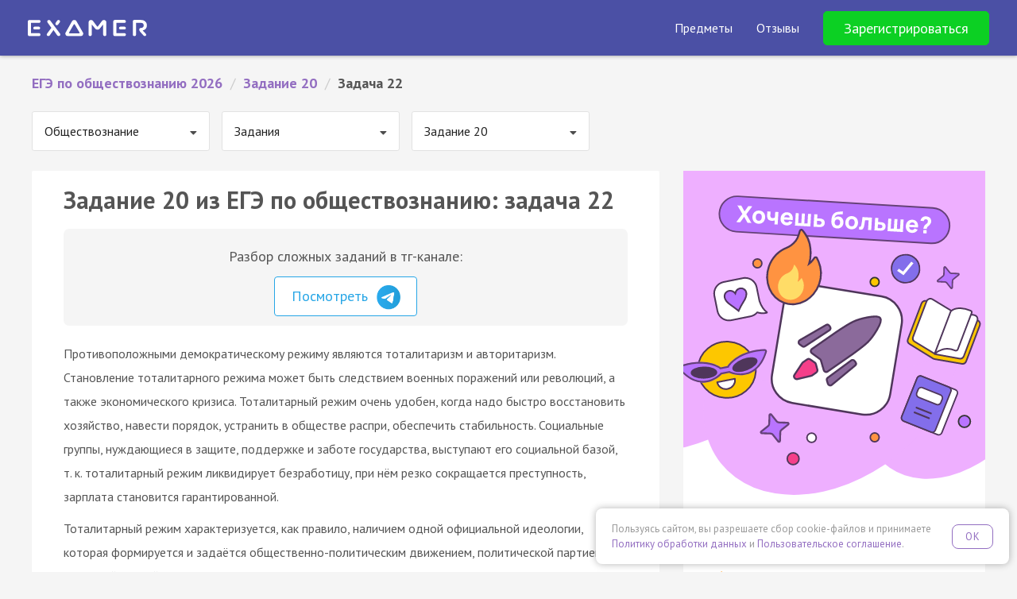

--- FILE ---
content_type: text/html; charset=UTF-8
request_url: https://examer.ru/ege_po_obshestvoznaniu/zadanie_20/task/l9r70
body_size: 16165
content:
<!DOCTYPE html>
<html>
<head>
    <meta charset="UTF-8"/>
    <title>ЕГЭ по обществознанию 2026 задание 20: задача 22 — Экзамер</title>
    <meta name="description"
          content="Решай ЕГЭ по обществознанию 2026 задание 20: задача 22. Соответствует заданиям ФИПИ 2026. Готовься к ЕГЭ на Экзамере🎓✍️"
    />
            
        <script>
    if ((self.parent && self.parent !== self) && (self.parent.frames.length != 0)) {
        var l  = document.createElement("a");
        l.href = self.parent.location;
        if (l.hostname !== 'webvisor.com') {
            self.parent.location = document.location
        }
    }
</script>    <link rel="apple-touch-icon" sizes="57x57" href="/apple-icon-57x57.png">
<link rel="apple-touch-icon" sizes="60x60" href="/apple-icon-60x60.png">
<link rel="apple-touch-icon" sizes="72x72" href="/apple-icon-72x72.png">
<link rel="apple-touch-icon" sizes="76x76" href="/apple-icon-76x76.png">
<link rel="apple-touch-icon" sizes="114x114" href="/apple-icon-114x114.png">
<link rel="apple-touch-icon" sizes="120x120" href="/apple-icon-120x120.png">
<link rel="apple-touch-icon" sizes="144x144" href="/apple-icon-144x144.png">
<link rel="apple-touch-icon" sizes="152x152" href="/apple-icon-152x152.png">
<link rel="apple-touch-icon" sizes="180x180" href="/apple-icon-180x180.png">
<link rel="icon" type="image/png" sizes="192x192"  href="/android-icon-192x192.png">
<link rel="icon" type="image/png" sizes="32x32" href="/favicon-32x32.png">
<link rel="icon" type="image/png" sizes="96x96" href="/favicon-96x96.png">
<link rel="icon" type="image/png" sizes="16x16" href="/favicon-16x16.png">
<link rel="manifest" href="/manifest.json">
<meta name="msapplication-TileColor" content="#4B50A5">
<meta name="msapplication-TileImage" content="/ms-icon-144x144.png">
<meta name="theme-color" content="#4B50A5">

<meta name="apple-mobile-web-app-title" content="Экзамер">
<meta name="application-name" content="Экзамер">    <link href='//fonts.googleapis.com/css?family=PT+Sans:400,400italic,700,700italic&subset=latin,cyrillic-ext'
      rel='stylesheet' type='text/css'>
<link rel="stylesheet" href="//maxcdn.bootstrapcdn.com/font-awesome/4.6.1/css/font-awesome.min.css">
<meta name="viewport" content="width=device-width, initial-scale=1.0, maximum-scale=1.0, minimum-scale=1.0, user-scalable=no" />
<meta name="wot-verification" content="52f407983801139793e6"/>


<meta name="author" content="ООО «Экзамер»">

<meta property="og:type" content="website"/>
<meta property="og:url" content="https://examer.ru"/>
<meta property="og:title" content="Самая удобная и увлекательная подготовка к ЕГЭ"/>
<meta property="og:description" content="Готовься к ЕГЭ по персональному плану, выполняй квесты и получай награды"/>
<meta property="og:image" content="https://examer.ru/bundles/app/img/share/general.png"/>

<link rel="stylesheet" href="/bundles/app/css/base/main.bundle.min.css"/>

<script src="https://yastatic.net/es5-shims/0.0.2/es5-shims.min.js" defer></script>
<script src="https://yastatic.net/share2/share.js" defer></script>
            <script type="text/javascript" src='https://www.google.com/recaptcha/api.js' defer></script>
<script type="text/javascript" src="/bundles/app/js/base/main.min.js" defer></script>
<script type="text/javascript" src="/bundles/app/js/base/base.js" defer></script>

                
            <link rel="stylesheet" href="//fonts.googleapis.com/css?family=UnifrakturMaguntia">
    <link rel="stylesheet" href="/bundles/app/js/semantic/css/transition.min.css"/>
    <link rel="stylesheet" href="/bundles/app/js/semantic/css/dropdown.min.css"/>

    <link rel="stylesheet" href="/bundles/app/js/mathscribe/jqmath-0.4.0.css"/>
    <link rel="stylesheet" href="/bundles/app/css/base/static_main.css?v=1"/>


    <link rel="stylesheet" href="/bundles/app/css/base/static_task.css"/>
            <script src="/bundles/app/js/semantic/js/transition.min.js" defer></script>
    <script src="/bundles/app/js/semantic/js/dropdown.min.js" defer></script>

    <script src="/bundles/app/js/mathscribe/jqmath-etc-0.4.2.min.js" defer></script>
    <script src="/bundles/app/js/svg.min.js" defer></script>
    <script src="/bundles/app/js/svg.filter.min.js" defer></script>
    <script type="text/javascript" src="/bundles/app/js/base/affix.js" defer></script>

    <script type="text/javascript" src="/bundles/app/js/imask/imask.js" defer></script>
    <script type="text/javascript" src="/bundles/app/js/base/static.js?v=12" defer></script>

    <meta property="al:ios:app_name" content="Экзамер - ЕГЭ 2026"/>
<meta property="al:ios:app_store_id" content="1195105250"/>
<meta property="al:android:package" content="ru.examer.app"/>
<meta property="al:android:app_name" content="Экзамер - ЕГЭ 2026"/>
<meta property="al:web:should_fallback" content="true"/>
<meta name="google-play-app" content="app-id=ru.examer.app">

<script type="text/javascript" src="/bundles/app/js/base/smartbanner.js" defer></script>


    <script type="text/javascript" src="/bundles/app/js/transition.js" defer></script>
    <script type="text/javascript" src="/bundles/app/js/collapse.js" defer></script>
    <script type="text/javascript" src="/bundles/app/js/task.js?v=1" defer></script>
    
<link rel="stylesheet" href="/bundles/app/css/base/cookie_consent.css"/>
<script type="text/javascript" src="/bundles/app/js/base/cookie_consent.js" defer></script>
</head>
<body class="">
<div id="main-wrapper">
    

        <style xmlns="http://www.w3.org/1999/html">

    @font-face {
        font-family: 'Intro';
        src: url('/bundles/app/font/intro.otf');
    }

    header {
        padding: 40px 15px 15px;
        background: url(/bundles/app/img/base/space.png) 50% 3px repeat #4B50A5;
        background-size: 1164px 540px;
        color: #fff;
        font-family: 'PT Sans', Helvetica, Arial, sans-serif;
        /*min-height: 610px;*/
        position: relative;
    }

    .header-navbar {
        position: absolute;
        padding: 20px 20px;
        top: 0;
        left: 0;
        width: 100%;
    }

    .header-content {
        padding-top: 80px;
    }

    .header-logo img {
        width: 112px;
        height: 16px;
        display: block;
    }

    .header-title {
        color: #fff;
        font-family: Intro, "PT Sans", sans-serif;
        text-align: center;
        margin: 0 auto 10px;
        font-size: 32px;
        line-height: 1.1em;
    }

    .header-subtitle {
        text-align: center;
        font-size: 18px;
        color: rgba(255, 255, 255, 0.6);
        margin: 0;
        font-weight: 400;
        line-height: 1.1em;
    }

    .header-title, .header-subtitle {
        max-width: 600px;
        margin-left: auto;
        margin-right: auto;
    }

    .header-title span:nth-child(1) {
        color: #50E3C2;
    }

    .header-title span:nth-child(2) {
        color: #FFD515;
    }

    .header-enter {
        color: rgba(255, 255, 255, 0.6);
        font-size: 16px;
    }

    .header-enter a, .he__link {
        margin-left: 15px;
        color: rgba(255, 255, 255, 0.6);
        cursor: pointer;
        transition: 0.2s color linear;
        line-height: 20px;
    }

    .header-enter a:hover, .he__link:hover {
        color: rgba(255, 255, 255, 1);
        text-decoration: none;
    }

    .header-form {
        margin: 20px auto;
        max-width: 300px;
        background: #4B50A5;
    }

    .header-form.continue {
        max-width: 360px;
    }

    .header-form .form-control {
        box-shadow: none;
        border: none;
        background: rgba(255, 255, 255, 0.2);
        height: 45px;
        color: #fff;
        transition: background 0.2s linear;
    }

    .header-form .form-control:focus {
        background: rgba(255, 255, 255, 0.3);
    }

    .header-form .form-control::-webkit-input-placeholder {
        color: rgba(255, 255, 255, 0.7)
    }

    .header-form .form-control::-moz-placeholder {
        color: rgba(255, 255, 255, 0.7)
    }

    /* Firefox 19+ */
    .header-form .form-control:-moz-placeholder {
        color: rgba(255, 255, 255, 0.7)
    }

    /* Firefox 18- */
    .header-form .form-control:-ms-input-placeholder {
        color: rgba(255, 255, 255, 0.7)
    }

    /*.header-form .has-error .form-control {*/
    /*color: #e74c3c;*/
    /*border-color: #e74c3c;*/
    /*box-shadow: none;*/
    /*}*/

    .header-form .form-group {
        margin-bottom: 15px;
    }

    .header-form .btn {
        color: #fff;
        border-radius: 40px;
        font-weight: bold;
        font-size: 18px;
        padding: 17px 20px;
    }

    .hf__btn {
        background: rgba(0, 200, 255, 0.9);
        box-shadow: 0 0 5px rgba(0, 200, 255, 0.5);
        transition: box-shadow 0.2s linear, background 0.2s linear;
    }

    .header-form .hf__continue-btn {
        margin-top: 140px;
        border-radius: 80px;
        font-size: 20px;
    }

    .header-content.test .header-form .hf__continue-btn {
        margin-top: 80px;
        margin-bottom: 50px;
    }

    .hf__vk-btn {
        background: rgba(0, 200, 255, 0.3);
        transition: background 0.2s linear;
    }

    .header-form .btn.hf__vk-btn {
        font-size: 16px;
    }

    .hf__btn:hover, .hf__btn:active, .hf__btn:focus, .hf__btn:disabled {
        color: #fff;
        background: rgba(0, 200, 255, 1);
        box-shadow: 0 0 7px rgba(0, 200, 255, 0.8);
    }

    .hf__vk-btn:hover, .hf__vk-btn:active, .hf__vk-btn:focus {
        color: #fff;
        background: rgba(0, 200, 255, 0.4);
    }

    .hf__vk-btn .fa-vk {
        line-height: 3px;
        margin-right: 7px;
    }

    .hf__divider {
        color: rgba(255, 255, 255, 0.6);
        font-size: 16px;
        text-align: center;
        margin: 10px 0;
    }

    .hf__licence-text {
        text-align: center;
        font-size: 12px;
        color: rgba(255, 255, 255, 0.4);
        margin-top: 20px;
        line-height: 1.5em;
        margin-left: -30px;
        margin-right: -30px;
    }

    .hf__licence-text a {
        color: rgba(255, 255, 255, 0.8);
    }

    .hf__licence-text a:hover, .hf__licence-text a:active, .hf__licence-text a:focus {
        color: rgba(255, 255, 255, 1);
        text-decoration: none;
    }

    #err-message {
        text-align: center;
        font-size: 12px;
        height: 30px;
    }

    .header-form .alien {
        display: block;
        margin: 20px auto;
        width: 150px;
        height: 150px;
    }

    .header-form .approve-text {
        font-size: 16px;
        margin-left: -80px;
        margin-right: -80px;
    }

    .top-subjects {
        /*bottom: 10px;*/
        /*left: 0;*/
        width: 100%;
        background: #4B50A5;
    }

    @media (min-width: 321px) {
        .header-navbar {
            padding: 30px 50px;
        }
    }

    @media (min-width: 768px) {
        .header-content {
            padding-top: 90px;
            background: url(/bundles/app/img/base/space_inviders_short.png) top 40px center no-repeat;
            background-size: 1164px 540px;
            min-height: 470px;
        }

        .header-content.test {
            min-height: 0;
        }

        .hf__vk-btn.hf__test-btn {
        }

        .header-title {
            font-size: 48px;
        }
    }

    @media (min-width: 961px) {
        .header-title, .header-subtitle {
            max-width: 70%;
        }
    }

    .phone-block {
        text-align: center;
        color: #fff;
        vertical-align: middle;
        margin-right: 3px;
        padding-right: 20px;
        border-right: 1px solid rgba(255, 255, 255, 0.2);
        display: inline-block;
        line-height: 1;
    }

    .phone-desc {
        font-size: 10px;
        opacity: 0.7;
    }

    .phone-block a {
        margin: 0;
        display: block;
        text-align: center;
        color: #fff;
        font-weight: bold;
        font-size: 20px;
    }

    .phone-block.visible-xs-block {
        padding: 20px;
        border: none;
        display: block;
        margin: 60px 0 -70px;
    }

    .phone-block .fa {
        margin-right: 10px;
        font-size: 18px;
    }

    #main-reg-form {
        position: relative;
    }

    .people-amount {
        text-align: center;
        font-weight: bold;
        background: rgba(255, 255, 255, 0.3);
        border-radius: 10px;
        padding: 10px 20px;
        line-height: 1.6em;
        position: absolute;
        top: 50px;
        right: -300px;
    }

    .people-arrow {
        text-align: center;
        font-weight: bold;
        border-radius: 0 0 60px 0;
        padding: 0;
        line-height: 1.5em;
        position: absolute;
        top: 117px;
        left: calc(100% + 20px);
        width: 16px;
        height: 15px;
        border-bottom: 1px solid rgba(255, 255, 255, 0.3);
        border-right: 10px solid rgba(255, 255, 255, 0.3);
    }

    .header-form .btn.hf__vk-btn.hf__test-btn {
        border-radius: 80px;
        height: auto;
        padding: 20px;
        font-size: 16px;
        line-height: 1em;
        background: #55a0f9;
        border-color: #55a0f9;
        /*background: rgba(0, 200, 255, 0.9);*/
        /*box-shadow: 0 0 5px rgba(0, 200, 255, 0.5);*/
        transition: box-shadow 0.2s linear, background 0.2s linear;
    }

    .header-form .btn.hf__vk-btn.hf__test-btn:hover, .header-form .btn.hf__vk-btn.hf__test-btn:active, .header-form .btn.hf__vk-btn.hf__test-btn:focus {
        color: #fff;
        /*background: rgba(0, 200, 255, 1);*/
        /*box-shadow: 0 0 7px rgba(0, 200, 255, 0.8);*/
        background: #5fa6ff;
        border-color: #5fa6ff;
    }

    @media (min-width: 768px) {
        .header-form .btn.hf__vk-btn.hf__test-btn {
            margin-top: 50px;
        }
    }


    .test-header {
        min-height: 50px;
        background: #718BCA;
        box-shadow: 0 0 5px rgba(0, 0, 0, 0.4);
        padding: 0 20px;
        color: #fff;
        /*z-index: 9003;*/
        position: relative;
    }

    .test-header-navbar {
        max-width: 1400px;
        margin: 0 auto;
    }

    .th-btn {
        display: block;
        background: #FFDE0B;
        padding: 6px 15px;
        border-radius: 4px;
        box-shadow: 0 1px 2px rgba(0, 0, 0, 0.4);
        color: #8E6400;
        font-weight: bold;
        cursor: pointer;
        margin: 10px auto 20px;
        text-align: center;
        max-width: 250px;
        transition: box-shadow 0.2s linear;
    }

    .th-btn:hover, .th-btn:active, .th-btn:focus {
        box-shadow: 0 1px 4px rgba(0, 0, 0, 0.9);
        color: #8E6400;
    }

    .th-btn-vk, .th-btn-vk:hover {
        background: #36daff;
        color: #0c5e71;
    }

    .th-logo img {
        display: inline-block;
    }

    .th-logo {
        text-align: center;
        margin: 10px;
    }

    @media (min-width: 768px) {
        .test-header-navbar {
            padding: 8px 40px;
        }

        .th-auth-block {
            text-align: right;
        }

        .th-logo {
            text-align: left;
            margin: 4px 0;
        }

        .th-btn {
            display: inline-block;
            margin: 0 0 0 10px;
        }
    }

    .main-top-banner {
        background: #4b50a5;
        position: fixed;
        top: 0;
        left: 0;
        right: 0;
        z-index: 1020;
        overflow: hidden;
    }

    .main-top-banner-container img {
        width: 160px;
        transform: rotate(-30deg);
    }

    .main-top-banner-container {
        max-width: 1400px;
        margin: 0 auto;
        display: flex;
        align-items: center;
        justify-content: space-between;
        padding: 0 40px;
    }

    .main-top-banner__text {
        font-size: 40px;
        font-weight: bold;
        color: #fff;
        margin-right: 40px;
        line-height: 1em;
    }

    .main-top-banner__btn {
        display: inline-block;
        background: #0cd023;
        padding: 16px 40px;
        font-size: 24px;
        font-weight: bold;
        border-radius: 10px;
        color: #ffffff;
        cursor: pointer;
        transition: background 0.2s linear;
    }

    .main-top-banner__btn:hover {
        background: #0db421;
    }

    .main-top-banner, .main-top-placeholder, .main-top-banner-container {
        height: 100px;
    }

    @media (max-width: 575px) {
        .main-top-banner, .main-top-placeholder, .main-top-banner-container {
            height: 150px;
        }

        .main-top-banner-container img {
            display: none;
        }

        .main-top-banner-container {
            justify-content: space-evenly;
            padding: 0 40px;
            flex-direction: column;
            text-align: center;
        }

        .main-top-banner__text {
            font-size: 20px;
            margin-right: 0;
        }

        .main-top-banner__btn {
            padding: 13px 33px;
            font-size: 19px;
            margin: 0 auto;
        }
    }

    @media (max-width: 1200px) {
        .main-top-banner-container img {
            display: none;
        }

        .main-top-banner__text {
            font-size: 24px;
        }

        .main-top-banner__btn {
            padding: 14px 35px;
            font-size: 20px;
        }
    }

    .main-navbar {
        background: #4B50A5;
    }

    @media (max-width: 1199px) {
        .main-navbar .navbar-brand {
            margin-left: 0 !important;
        }
    }

    .main-navbar .navbar-brand img {
        display: block;
        width: 150px;
    }

    .main-navbar .container {
        max-width: 1400px !important;
        width: 100%;
    }


    .sub-nav {
        color: rgba(255, 255, 255, 0.6);
        position: absolute;
        z-index: 1030;
        display: none;
        padding-top: 18px;
        font-size: 18px;
    }

    @media (max-width: 1199px) {
        .sub-nav {
            font-size: 16px;
            font-weight: normal;
        }
    }

    @media (max-width: 576px) {
        .sub-nav {
            width: 100%;
            left: 0;
        }
    }

    .sub-nav-arrow {
        position: absolute;
        display: block;
        width: 18px;
        height: 10px;
        left: 29px;
        top: 7px;
        z-index: 3;
    }

    .sub-nav-arrow::after, .sub-nav-arrow::before {
        position: absolute;
        display: block;
        content: "";
        border-color: transparent;
        border-style: solid;
        border-width: 0 10px 10px;
    }

    .sub-nav-arrow::before {
        top: 0;
        border-bottom-color: #000;
    }

    .sub-nav-arrow::after {
        border-width: 0 10px 10px;
        top: 1px;
        border-bottom-color: #000;
    }

    .sub-nav-bg {
        position: absolute;
        background: #000;
        width: 100%;
        height: 100%;
        z-index: 2;
        opacity: 0.85;
        border-radius: 10px;
    }

    .sub-nav-items {
        z-index: 200;
        position: relative;
        padding: 22px 30px 10px;
        text-align: left;
        font-size: 16px;
    }

    .sub-nav-items-group {
        margin-bottom: 10px;
        font-weight: bold;
    }

    .sub-nav-items-group a {
        color: #fff;
        text-decoration: none;
    }

    .sub-nav-items-group a:hover {
        text-decoration: underline;
    }

    ul.sub-nav-items-list {
        margin: 0;
        padding: 0;
        list-style: none;
    }

    .sub-nav-items-list a {
        color: rgba(255, 255, 255, 0.9);
        line-height: 36px;
        text-decoration: none;
    }

    .sub-nav-items-list a:hover {
        text-decoration: underline;
    }


    .navbar-fixed-top {
        position: fixed;
        left: 0;
        right: 0;
        top: 0;
        z-index: 1030;
    }

    .navbar ul.navbar-nav {
        transition: max-height 0.2s ease-in-out;
        color: #fff;
        list-style: none;
        margin: 0;
        display: none;
        align-items: center;
    }

    @media (min-width: 1200px) {
        .navbar ul.navbar-nav {
            display: flex !important;
        }
    }

    @media (max-width: 1199px) {
        .navbar .navbar-nav.expanded {
            max-height: 70vh;
            margin-top: 7px;
            padding: 0 0 10px;
            margin-bottom: -10px;
            overflow: auto;
            display: flex;
            border-top: 3px solid #1bbdf7;
            align-items: stretch;
            box-shadow: 0 0 5px rgba(0, 0, 0, 0.4);
        }

        .navbar .navbar-nav.expanded .nav-item {
            padding: 0;
            margin: 0;
        }

        .navbar .navbar-nav.expanded .nav-item > .nav-link {
            padding: 10px 40px !important;
        }

        .navbar .navbar-nav.expanded .nav-item > span {
            display: block;
            font-weight: bold;
            font-size: 18px;
        }

        .navbar .navbar-nav.expanded .nav-item > .nav-link.btn {
            font-weight: bold;
            font-size: 18px !important;
            background: transparent !important;
            color: #24ff3f !important;
            display: block;
            border: none;
            text-align: left !important;
            line-height: inherit !important;
        }

        .nav-link-dropdown::after {
            display: inline-block;
            margin-left: 0.255em;
            vertical-align: 0.2em;
            content: "";
            border-top: 0.3em solid;
            border-right: 0.3em solid transparent;
            border-bottom: 0;
            border-left: 0.3em solid transparent;
        }

        .navbar .navbar-nav.expanded .nav-item.opened .nav-link-dropdown::after {
            border-bottom: 0.3em solid;
            border-top: 0;
        }

        .navbar .navbar-nav.expanded .nav-item.opened .sub-nav {
            position: relative;
            display: flex;
            gap: 20px;
            padding: 0 0 0 20px;
            flex-direction: column;
        }

        .navbar .navbar-nav.expanded .nav-item.opened .sub-nav-arrow, .navbar .navbar-nav.expanded .nav-item.opened .sub-nav-bg {
            display: none;
        }

        .navbar .navbar-nav.expanded .nav-item.opened .sub-nav-items {
            padding: 0 40px 10px;
        }

        /*&-items {*/
        /*    padding: 0 0 1.5em;*/
        /*    font-size: 1.1rem;*/
        /*    &-list li {*/
        /*        margin: 12px 0;*/
        /*    }*/
        /*}*/
    }

    @media (max-width: 1199px) {
        .navbar .navbar-nav {
            width: 100%;
            max-height: 0;
            overflow: hidden;
        }
    }

    @media (max-width: 1199.98px) {
        .navbar .navbar-nav {
            flex-direction: column;
        }
    }

    .navbar .navbar-nav .nav-item {
        padding-left: 30px;
        white-space: nowrap;
    }

    .navbar .navbar-nav .nav-item .nav-link {
        color: #fff;
        font-size: 16px;
        cursor: pointer;
    }

    .navbar .navbar-nav .nav-item .nav-link.btn {
        border-radius: 5px;
        border: 1px solid;
        background: transparent;
        color: #ffffff;
        transition: background 0.2s linear;
        padding: 10px 25px;
    }

    .navbar .navbar-nav .nav-item .nav-link.btn:hover {
        background: #fff;
        border-color: #fff;
        color: #4B50A5;
    }

    .navbar .navbar-nav .nav-item .nav-link.btn.btn-green {
        border-color: #0cd023;
        background: #0cd023;
        color: #ffffff;
        font-size: 18px !important;
    }

    .navbar .navbar-nav .nav-item .nav-link.btn.btn-green:hover {
        background: #0db421;
        border-color: #0db421;
    }

    @media (min-width: 1200px) and (max-width: 1399px) {
        .navbar .navbar-nav .nav-item .nav-link {
            font-size: 16px;
        }
    }

    @media (max-width: 767px) {
        .navbar .navbar-nav .nav-item .nav-link img {
            width: 20px;
        }
    }


    .navbar .logo {
        width: 200px;
        display: flex;
    }

    @media (max-width: 767px) {
        .navbar .logo {
            width: 175px;
        }
    }

    .navbar .logo img {
        width: 100%;
    }

    .navbar .nav-item .nav-link-with-items::after {
        display: block;
        content: '';
        border-bottom: 3px solid #1bbdf7;
        transform: scaleX(0);
        transition: transform .1s ease-in-out;
    }

    @media (min-width: 1200px) {
        .navbar .nav-item .nav-link-with-items {
            padding-top: 3px;
        }

        .navbar .nav-item:hover .nav-link-with-items::after {
            transform: scaleX(1);
        }

        .navbar .nav-item:hover .sub-nav {
            display: flex;
        }
    }


    .menu-burger {
        position: absolute;
        padding: 20px 20px;
        top: -6px;
        right: 5px;
        color: white;
        font-size: 22px;
        cursor: pointer;
        line-height: 1em;
        z-index: 1010;
    }

    @media (min-width: 1200px) {
        .menu-burger {
            display: none;
        }
    }

    .menu-burger .head-content {
        transition: opacity 0.2s ease-in-out;
    }

    .menu-burger .head-content.hc-hide {
        opacity: 0;
    }

    .main-header-container {
        padding: 0;
        margin: 10px -15px;
        display: flex;
        flex-wrap: inherit;
        align-items: center;
        justify-content: space-between;
        position: relative;
        flex-direction: column;
    }

    @media (min-width: 1200px) {
        .main-header-container {
            flex-direction: row;
            padding: 0 20px;
            margin-left: 0;
            margin-right: 0;
        }
    }

    .header-padding {
        height: 70px;
    }

    .nav-link-dropdown .nav-link-with-items {
        display: inline-block;
        padding-bottom: 0;
    }

</style>
<div class="navbar navbar-expand-sm navbar-dark navbar-fixed-top main-navbar">
    <div class="container">
        <div class="main-header-container">
            <div class="navbar-brand">
                <a href="/">
                    <img src="/logo_white.svg" alt="Логотип Экзамера"/>
                </a>
            </div>
            <ul class="navbar-nav">
                <li class="nav-item">
                        <span class="nav-link nav-link-dropdown">
                            <span class="nav-link-with-items">Предметы</span>
                        </span>
                    <div class="sub-nav">
                        <div class="sub-nav-arrow"></div>
                        <div class="sub-nav-bg"></div>
                        <div class="sub-nav-items">
                            <div class="sub-nav-items-group">ЕГЭ</div>
                            <ul class="sub-nav-items-list">
                                <li>
                                    <a href="/ege_po_russkomu_yaziku/">
                                        Русский язык
                                    </a>
                                </li>
                                <li>
                                    <a href="/ege_po_matematike/">
                                        Профиль
                                    </a>
                                </li>
                                <li>
                                    <a href="/ege_po_matematike_bazovyi_uroven/">
                                        База
                                    </a>
                                </li>
                                <li>
                                    <a href="/ege_po_obshestvoznaniu/">
                                        Обществознание
                                    </a>
                                </li>
                                <li>
                                    <a href="/ege_po_istorii/">
                                        История
                                    </a>
                                </li>
                                <li>
                                    <a href="/ege_po_biologii/">
                                        Биология
                                    </a>
                                </li>
                                <li>
                                    <a href="/ege_po_informatike/">
                                        Информатика
                                    </a>
                                </li>
                                <li>
                                    <a href="/ege_po_literature/">
                                        Литература
                                    </a>
                                </li>
                                <li>
                                    <a href="/ege_po_fizike/">
                                        Физика
                                    </a>
                                </li>
                                <li>
                                    <a href="/ege_po_himii/">
                                        Химия
                                    </a>
                                </li>
                                <li>
                                    <a href="/ege_po_angliyskomu_yaziku/">
                                        Английский язык
                                    </a>
                                </li>
                                <li>
                                    <a href="/ege_po_geografii/">
                                        География
                                    </a>
                                </li>
                            </ul>
                        </div>
                        <div class="sub-nav-items">
                            <div class="sub-nav-items-group">
                                <div class="sub-nav-items-group">ОГЭ</div>
                            </div>
                            <ul class="sub-nav-items-list">
                                <li>
                                    <a href="/oge_po_russkomu_yaziku/">
                                        Русский язык
                                    </a>
                                </li>
                                <li>
                                    <a href="/oge_po_matematike/">
                                        Математика
                                    </a>
                                </li>
                                <li>
                                    <a href="/oge_po_obshestvoznaniu/">
                                        Обществознание
                                    </a>
                                </li>
                                <li>
                                    <a href="/oge_po_biologii/">
                                        Биология
                                    </a>
                                </li>
                                <li>
                                    <a href="/oge_po_himii/">
                                        Химия
                                    </a>
                                </li>
                            </ul>
                        </div>
                    </div>
                </li>
                <li class="nav-item">
                    <span class="nav-link" data-scroll-target="reviews"
                          data-url-target="/reviews">Отзывы</span>
                </li>
                <li class="nav-item">
                                            <div data-toggle="modal" data-target="#reg-modal" class="nav-link btn btn-green">
                            Зарегистрироваться
                        </div>
                                    </li>
            </ul>

            <div class="menu-burger" id="headMenu">
                <i class="fa fa-bars menuicon"></i>
            </div>
        </div>
    </div>
</div>


    <div class="header-padding"></div>



        <div class="container-fluid" id="content">
        <div class="row">
            <div class="col-md-12">
                                    <ul class="ex-breadcrumbs clearfix" itemscope="" itemtype="http://schema.org/BreadcrumbList">
                                                                                    <li itemscope="" itemprop="itemListElement" itemtype="http://schema.org/ListItem">
                                    <a href="/ege_po_obshestvoznaniu/" itemprop="item" title="ЕГЭ по обществознанию 2026">
                                        <span itemprop="name">ЕГЭ по обществознанию 2026</span>
                                        <meta itemprop="position" content="1">
                                    </a>
                                </li>
                                                        <li class="ex-breadcrumbs-divider">/</li>
                                                                                    <li itemscope="" itemprop="itemListElement" itemtype="http://schema.org/ListItem">
                                    <a href="/ege_po_obshestvoznaniu/zadanie_20/" itemprop="item" title="Задание 20">
                                        <span itemprop="name">Задание 20</span>
                                        <meta itemprop="position" content="2">
                                    </a>
                                </li>
                                                        <li class="ex-breadcrumbs-divider">/</li>
                                                                                    <li>Задача 22</li>
                                                        <li class="ex-breadcrumbs-divider">/</li>
                                            </ul>
                            </div>
        </div>

                                    <div class="clearfix">
                                            <div class="nav-select-block">
                            <select class="ui dropdown padded nav-select" id="subject-nav">
            <option value="/ege_po_russkomu_yaziku/" >
            Русский язык
        </option>
            <option value="/ege_po_matematike/" >
            Математика (профильная)
        </option>
            <option value="/ege_po_matematike_bazovyi_uroven/" >
            Математика (базовая)
        </option>
            <option value="/ege_po_obshestvoznaniu/" selected="selected">
            Обществознание
        </option>
            <option value="/ege_po_fizike/" >
            Физика
        </option>
            <option value="/ege_po_istorii/" >
            История
        </option>
            <option value="/ege_po_biologii/" >
            Биология
        </option>
            <option value="/ege_po_himii/" >
            Химия
        </option>
            <option value="/ege_po_angliyskomu_yaziku/" >
            Английский язык
        </option>
            <option value="/ege_po_literature/" >
            Литература
        </option>
            <option value="/ege_po_informatike/" >
            Информатика
        </option>
            <option value="/ege_po_geografii/" >
            География
        </option>
    </select>
                        </div>
                                                                <div class="nav-select-block">
                            <select class="ui dropdown padded nav-select" id="subject-nav-t">
            <option value="/ege_po_obshestvoznaniu/zadania/" selected="selected">
            Задания
        </option>
            <option value="/ege_po_obshestvoznaniu/varianty/" >
            Варианты
        </option>
            <option value="/ege_po_obshestvoznaniu/teoriya" >
            Теория
        </option>
    </select>
                        </div>
                                                                                    <div class="nav-select-block">
                            <select class="ui dropdown padded nav-select" id="subject-nav-th">
            <option value="/ege_po_obshestvoznaniu/zadanie_1/" >
            Задание 1
        </option>
            <option value="/ege_po_obshestvoznaniu/zadanie_2/" >
            Задание 2
        </option>
            <option value="/ege_po_obshestvoznaniu/zadanie_3/" >
            Задание 3
        </option>
            <option value="/ege_po_obshestvoznaniu/zadanie_4/" >
            Задание 4
        </option>
            <option value="/ege_po_obshestvoznaniu/zadanie_5/" >
            Задание 5
        </option>
            <option value="/ege_po_obshestvoznaniu/zadanie_6/" >
            Задание 6
        </option>
            <option value="/ege_po_obshestvoznaniu/zadanie_7/" >
            Задание 7
        </option>
            <option value="/ege_po_obshestvoznaniu/zadanie_8/" >
            Задание 8
        </option>
            <option value="/ege_po_obshestvoznaniu/zadanie_9/" >
            Задание 9
        </option>
            <option value="/ege_po_obshestvoznaniu/zadanie_10/" >
            Задание 10
        </option>
            <option value="/ege_po_obshestvoznaniu/zadanie_11/" >
            Задание 11
        </option>
            <option value="/ege_po_obshestvoznaniu/zadanie_12/" >
            Задание 12
        </option>
            <option value="/ege_po_obshestvoznaniu/zadanie_13/" >
            Задание 13
        </option>
            <option value="/ege_po_obshestvoznaniu/zadanie_14/" >
            Задание 14
        </option>
            <option value="/ege_po_obshestvoznaniu/zadanie_15/" >
            Задание 15
        </option>
            <option value="/ege_po_obshestvoznaniu/zadanie_16/" >
            Задание 16
        </option>
            <option value="/ege_po_obshestvoznaniu/zadanie_17/" >
            Задание 17
        </option>
            <option value="/ege_po_obshestvoznaniu/zadanie_18/" >
            Задание 18
        </option>
            <option value="/ege_po_obshestvoznaniu/zadanie_19/" >
            Задание 19
        </option>
            <option value="/ege_po_obshestvoznaniu/zadanie_20/" selected="selected">
            Задание 20
        </option>
            <option value="/ege_po_obshestvoznaniu/zadanie_21/" >
            Задание 21
        </option>
            <option value="/ege_po_obshestvoznaniu/zadanie_22/" >
            Задание 22
        </option>
            <option value="/ege_po_obshestvoznaniu/zadanie_23/" >
            Задание 23
        </option>
            <option value="/ege_po_obshestvoznaniu/zadanie_24/" >
            Задание 24
        </option>
            <option value="/ege_po_obshestvoznaniu/zadanie_25/" >
            Задание 25
        </option>
    </select>
                        </div>
                                    </div>
                    
        <div class="row" id="main-content-block" style="position:relative;">
            <div class="col-md-8">
                <div class="x-block">
                    <div>
                                                    <h1>Задание 20 из ЕГЭ по обществознанию: задача 22</h1>
                                                                        
                                                    <div class="telegram_block">
                                <div class="telegram_block__title text-center">Разбор сложных заданий в тг-канале:</div>
                                <div class="text-center">
                                    <a href="https://t.me/turbo_ege_bot?start=examer_seo" target="_blank"
                                       class="telegram_block__link telegram_block__link_telegram">Посмотреть
                                        <img src="/img/telegram.png" alt="telegram"/>
                                    </a>
                                </div>
                            </div>
                        
                        
                                                
                            <style>
        .collapse {
            display: none !important;
            visibility: hidden !important;
        }

        .collapse.in {
            display: block !important;
            visibility: visible !important;
        }
    </style>
    <div class="x-task">
                        <div class="task__text" style="padding: 0;">
                                        <p>Противоположными демократическому режиму являются тоталитаризм и авторитаризм. Становление тоталитарного режима может быть следствием военных поражений или революций, а также экономического кризиса. Тоталитарный режим очень удобен, когда надо быстро восстановить хозяйство, навести порядок, устранить в обществе распри, обеспечить стабильность. Социальные группы, нуждающиеся в защите, поддержке и заботе государства, выступают его социальной базой, т. к. тоталитарный режим ликвидирует безработицу, при нём резко сокращается преступность, зарплата становится гарантированной.</p>
<p>Тоталитарный режим характеризуется, как правило, наличием одной официальной идеологии, которая формируется и задаётся общественно-политическим движением, политической партией, правящей элитой, политическим лидером, &laquo;вождём народа&raquo;.</p>
<p>Тоталитарный режим допускает только одну правящую партию, а все другие, даже ранее существовавшие партии, стремится разогнать, запретить или уничтожить, партия захватывает государственное управление. Центром тоталитарной системы является вождь. Он объявляется самым мудрым, непогрешимым, справедливым, неустанно думающим о благе народа. Какое-либо критическое отношение к нему пресекается. Обычно на эту роль выдвигается харизматическая личность. При тоталитаризме устанавливается полный контроль государства над всеми сферами жизни общества. В политической жизни общества личность, как правило, ограничивается в правах и свободах. А если формально политические права и свободы закрепляются в законе, то отсутствует механизм их реализации, а также реальные возможности для пользования ими. Контроль пронизывает и сферу личной жизни людей. При тоталитаризме существует сильный полицейский контроль.</p>
<p>Жёсткий централизованный контроль над экономикой &mdash; важная черта тоталитарного режима. Возможность распоряжаться производительными силами общества создаёт необходимую политическому режиму материальную базу и опору, без которой тотальный контроль в остальных сферах вряд ли возможен. Централизованная экономика служит в качестве средства политического управления.</p>
<p>Тоталитарные тенденции, проявляющиеся в стремлении организовать жизнь общества, ограничить личную свободу и всецело подчинить индивида государственному и иному социальному контролю, имеют место не только на Востоке, как принято считать, но и в странах Запада.</p>
<p><i>(П. А. Ушаков)</i></p><p>Прочитайте текст и выполните задание.</p>
<p>Приведите три развёрнутых аргумента, подтверждающие невозможность существования гражданского общества в условиях тоталитарного политического режима.<br>
	<i>(Каждое суждение должно быть сформулировано как распространённое предложение.)</i></p>
                    </div>
        <div class="clearfix"></div>

        <p class="x-task-copy">Объект авторского права ООО «Легион»</p>

            </div>
    <div class="row" style="margin: 40px auto;">
        <div class="col-sm-6 col-md-4 col-md-offset-4 col-sm-offset-3">
                            <div class="btn btn-primary btn-lg btn-block solution-btn" data-id="89402" data-success="0"
                     data-toggle="modal"
                     data-target="#auth-modal">
                    Посмотреть решение
                </div>
                    </div>
    </div>

            <div class="row">
            <div class="col-xs-6 text-left"><a href="./ykozf">Предыдущая задача</a></div>
            <div class="col-xs-6 text-right"><a href="./adpqh">Следующая задача</a></div>
        </div>
    
                    </div>

                                            <div class="x-social">
                            <div id="ya-social"></div>
                        </div>
                                    </div>

                    <div class="x-block" style="padding-bottom: 0;">
        <h2 style="margin-top: 0;">Вместе с этой задачей также решают:</h2>

                <div class="listing-task">
            <div class="lt__text">
                <p> Предложите любые три меры ослабления напряжённости в межпоколенных отношениях.</p> 
            </div>

            <div class="text-center">
                <a href="/ege_po_obshestvoznaniu/zadanie_20/task/6q27c" class="btn lt__btn-task btn-empty-primary btn-xs"></a>
            </div>
        </div>
                <div class="listing-task">
            <div class="lt__text">
                <p>...Сейчас государству и обществу предстоит решать сложные задачи. Прежде всего – необходимость консолидации для созидания другой реальности. Та, что возникла за тридцать лет, завер…</p>
            </div>

            <div class="text-center">
                <a href="/ege_po_obshestvoznaniu/zadanie_20/task/yh2x3" class="btn lt__btn-task btn-empty-primary btn-xs"></a>
            </div>
        </div>
                <div class="listing-task">
            <div class="lt__text">
                <p>Используя обществоведческие знания, сформулируйте три довода, которые подчеркивают важность правового государства для для обеспечения правомерного и законного поведения граждан. (К…</p>
            </div>

            <div class="text-center">
                <a href="/ege_po_obshestvoznaniu/zadanie_20/task/3qmoz" class="btn lt__btn-task btn-empty-primary btn-xs"></a>
            </div>
        </div>
                <div class="listing-task">
            <div class="lt__text">
                <p>Понятие «адаптация» — это приспособление организма к внешним условиям. В современной социальной психологии данное понятие трактуется широко. В любом случае адаптация всегда направл…</p>
            </div>

            <div class="text-center">
                <a href="/ege_po_obshestvoznaniu/zadanie_20/task/ca5u2" class="btn lt__btn-task btn-empty-primary btn-xs"></a>
            </div>
        </div>
            </div>
            </div>
            <div class="col-md-4" style="position: static">
                <div id="affix">
                                                                                <style>
    .x-turbo-banner {
        min-height: 380px;
        background-size: contain;
        max-width: 420px;
        margin-left: auto;
        margin-right: auto;
    }

    .xtb__head-bg {
        width: calc(100% + 40px);
        display: block;
        margin: -20px -20px 0;
    }

    @media (min-width: 768px) {
        .x-turbo-banner {
            padding-bottom: 30px;
        }

        .xtb__head-bg {
            width: calc(100% + 80px);
            margin: -20px -40px 0;
        }
    }

    .x-turbo-banner ul {
        list-style: none;
        padding: 0;
        margin: 10px 0 24px;
        display: grid;
        gap: 10px;
        color: #555555;
    }

    .x-turbo-banner ul li {
        display: flex;
        align-items: center;
        line-height: 1.5;
    }

    .x-turbo-banner ul li::before {
        content: "";
        display: inline-block;
        width: 20px;
        height: 20px;
        margin-right: 5px;
        flex-shrink: 0;
        background: no-repeat center/contain url("/bundles/app/img/turbo_banner/fire.svg");
    }
</style>

<div class="x-block x-turbo-banner">
    <img src="/bundles/app/img/turbo_banner/turbo_banner.svg" alt="" class="xtb__head-bg"/>
    <div class="">
        <h2>Онлайн-школа «Турбо»</h2>
        <ul>
            <li>Прямая связь с преподавателем</li>
            <li>Письменные дз с проверкой</li>
            <li>Интересные онлайн-занятия</li>
            <li>Душевное комьюнити</li>
        </ul>
    </div>
    <div class="actions">
        <div class="btn btn-primary btn-block" data-toggle="modal" data-target="#lead-modal">
            Получить бесплатно
        </div>
    </div>
</div>
                                            <div class="x-block">
                            <h3 class="r-title">Популярные материалы</h3>

                            <ul class="popular-links">
                                                                    <li><a href="/ege_po_obshestvoznaniu/zadanie_15/">Задание 15. Право. Классфицикация</a></li>
                                                                    <li><a href="/ege_po_obshestvoznaniu/zadanie_25/">Задание 25</a></li>
                                                                    <li><a href="/ege_po_obshestvoznaniu/zadanie_1/">Задание 1. Нахождение двух выпадающих понятий</a></li>
                                                                    <li><a href="/ege_po_obshestvoznaniu/zadanie_10/">Задание 10. Политика. Выбор позиции из списка</a></li>
                                                            </ul>
                        </div>
                                                                    <div class="x-block x-plan-block" data-toggle="modal" data-target="#reg-modal" id="x-plan">
        <h3 class="text-center">
            Составим твой персональный план подготовки к&nbsp;ЕГЭ.
            Абсолютно бесплатно!
        </h3>

        <div class="text-center">
            <div class="btn btn-primary btn-block quiz-btn">Хочу!
            </div>
        </div>
    </div>

                                    </div>
            </div>
        </div>
        <div>
                            <div id="intensive" data-id="3">
                </div>
                    </div>
    </div>
    <style>
    .lead-modal__body {
        padding: 0 0 20px;
    }
    .lead-modal__body input {
        padding: 2rem 1rem;
    }

    .lead-modal__body img {
        width: 80%;
        display: block;
        margin: 20px auto;
    }

    .lead-modal__text-block {
        padding: 20px;
    }

    .lead-modal__text-block h4 {
        margin-top: 100px;
    }

    .lead-modal__rules {
        text-align: center;
        color: #999;
        font-size: 13px;
    }

    .lead-modal__rules a {
        color: #999;
        text-decoration: underline;
    }

    .lead-modal__form {
        margin-top: 20px;
    }

    .lead-modal__form .btn {
        border-radius: 5px;
    }

    @media (min-width: 768px) {
        .lead-modal__dialog {
            width: 750px;
        }
    }

    .lead-form-result {
        font-size: 16px;
    }

    .lead-form-result h4 {
        margin-top: 30px;
        font-weight: bold;
        font-size: 1.5em;
        margin-bottom: 5px;
        color: #5716c1;
    }
</style>
<div class="modal fade" id="lead-modal" tabIndex="-1" role="dialog" aria-hidden="true"
     xmlns="http://www.w3.org/1999/html">
    <div class="modal-dialog lead-modal__dialog">
        <div class="modal-content">
            <div class="modal-header">
                <button type="button" class="close" data-dismiss="modal" aria-label="Close">
                    <span aria-hidden="true">&times;</span>
                </button>
                <h4 class="modal-title" id='login-modal-label'>Получи демо-доступ в Турбо ЕГЭ бесплатно!</h4>
            </div>

            <div class="modal-loader hide">
                <div class="loader-spinner"></div>
            </div>
            <div class="modal-body lead-modal__body">
                <div class="container-fluid">
                    <div class="row align-items-center">
                        <div class="col-sm-6">
                            <div class="lead-modal__text-block">
                                <p>
                                    Записи и материалы реальных занятий, домашние работы, отработка заданий ЕГЭ, а
                                    также другие
                                    возможности платформы Турбо.
                                </p>
                                <p>
                                    Оставь заявку и менеджеры Турбо ЕГЭ свяжутся с тобой, чтобы рассказать подробнее
                                    о школе,
                                    а также выдать <b>бесплатный</b> демо-доступ к курсу ЕГЭ.
                                </p>
                                <div id="phone-lead-form" class="lead-modal__form">
                                    <div class="container-sm phone_lead_form">
                                        <form class="lead-form">
                                            <div class="form-group">
                                                <input
                                                        type="text" name="name" class="form-control form-control-lg"
                                                        id="phone-lead-form-name" required
                                                        placeholder="Имя"
                                                />
                                            </div>
                                            <div class="form-group">
                                                <input type="tel"
                                                       name="phone"
                                                       placeholder="Телефон"
                                                       class="form-control"
                                                />
                                            </div>
                                            <div class="phone_lead_form-submit">
                                                <input type="hidden" name="placement" value="modal"/>
                                                <button type="submit" class="btn btn-primary btn-block">Получить
                                                    курс
                                                </button>
                                            </div>
                                        </form>
                                    </div>
                                </div>
                            </div>
                        </div>
                        <div class="col-sm-6 hide visible-sm-block visible-md-block visible-lg-block">
                            <img src="/bundles/app/img/turbo_banner/girl.svg" alt=""/>
                        </div>
                    </div>
                    <div class="lead-modal__rules">
                        Нажимая на кнопку, вы принимаете
                        <a href="https://examer.ru/legal/policy" target="_blank">положение об обработке
                            персональных
                            данных</a>.
                    </div>
                </div>
            </div>
        </div>
    </div>
</div>
     
            <style>
    .subject-links {
        background: #6f74d9;
        padding-top: 20px;
    }

    .subject-links .container-fluid {
        max-width: 1400px;
        margin: 0 auto;
        padding: 30px 25px;
        text-align: center;
    }

    .subject-links a {
        display: inline-block;
        padding: 10px 25px;
        margin-right: 20px;
        margin-bottom: 20px;
        border-radius: 5px;
        background: rgba(255, 255, 255, 0.2);
        color: #fff;
    }
</style>

<div class="subject-links">
    <div class="container-fluid">
                    <a href="/ege_po_russkomu_yaziku/">Русский язык</a>
                    <a href="/ege_po_matematike/">Математика (профильная)</a>
                    <a href="/ege_po_matematike_bazovyi_uroven/">Математика (базовая)</a>
                    <a href="/ege_po_fizike/">Физика</a>
                    <a href="/ege_po_istorii/">История</a>
                    <a href="/ege_po_biologii/">Биология</a>
                    <a href="/ege_po_himii/">Химия</a>
                    <a href="/ege_po_angliyskomu_yaziku/">Английский язык</a>
                    <a href="/ege_po_literature/">Литература</a>
                    <a href="/ege_po_informatike/">Информатика</a>
                    <a href="/ege_po_geografii/">География</a>
                    <a href="/oge_po_russkomu_yaziku/">Русский язык ОГЭ</a>
                    <a href="/oge_po_matematike/">Математика ОГЭ</a>
                    <a href="/oge_po_obshestvoznaniu/">Обществознание ОГЭ</a>
                    <a href="/oge_po_himii/">Химия ОГЭ</a>
                    <a href="/oge_po_biologii/">Биология ОГЭ</a>
            </div>
</div>
                <style>
    .action-footer {
        text-align: center;
        padding: 30px 0 80px;
        color: #fff;
        margin: 0 auto;
    }

    .action-footer .btn {
        border-radius: 40px;
        font-weight: bold;
        font-size: 18px !important;
        line-height: 36px;
        max-width: 300px;
        margin: 40px auto 0;
    }

    .af__btn {
        color: #fff;
        background: rgba(0, 200, 255, 0.9);
        box-shadow: 0 0 5px rgba(0, 200, 255, 0.5);
        transition: box-shadow 0.2s linear, background 0.2s linear;
    }

    .af__btn:hover, .af__btn:active, .af__btn:focus {
        color: #fff;
        background: rgba(0, 200, 255, 1);
        box-shadow: 0 0 7px rgba(0, 200, 255, 0.8);
    }

    .action-footer h2 {
        font-size: 2em;
        font-weight: bold;
        margin-bottom: 40px;
    }

    .img-wrap {
        height: 240px;
        overflow: hidden;
        cursor: pointer;
    }

    .img-wrap img {
        width: 120px;
        margin-top: 60px;
        transition: margin 0.1s linear;
    }

    .img-wrap:hover img {
        margin-top: 50px;
    }

    .img-wrap.desktop img {
        width: 100%;
        max-width: 460px;
        margin-top: 10px;
    }

    .img-wrap.desktop:hover img {
        margin-top: 0;
    }

    .af__desc {
        margin-top: 52px;
        font-weight: bold;
    }

    .turbo-link {
        margin-top: 40px;
        margin-bottom: -40px;
        color: rgba(255, 255, 255, 0.6);
    }

    .turbo-link a {
        cursor: pointer;
        color: rgba(255, 255, 255, 0.9);
        transition: color 0.2s linear;
    }

    .turbo-link a:hover {
        color: rgba(255, 255, 255, 1);
        text-decoration: none;
    }
</style>


<div class="container-fluid blue-bg">
    <div class="action-footer">
                    <h2>Начни онлайн-курс ЕГЭ по обществознанию прямо сейчас</h2>
        
        <div class="row hidden-xs hidden-sm">
            <div class="col-md-10 col-md-offset-1">
                <div class="row" style="border-bottom: 1px solid rgba(255, 255, 255, 0.42);">
                    <div class="col-md-3">
                        <div class="img-wrap">
                            <a href="https://play.google.com/store/apps/details?id=ru.examer.app" target="_blank">
                                <img src="/img/android.png" alt=""/>
                            </a>
                        </div>
                    </div>
                    <div class="col-md-6">
                        <div class="img-wrap desktop" data-toggle="modal" data-target="#reg-modal">
                                                            <img src="/img/desktop.png" alt=""/>
                                                    </div>
                    </div>
                    <div class="col-md-3">
                        <div class="img-wrap">
                                                                                    <img src="/img/ios.png" alt=""/>
                                                    </div>
                    </div>
                </div>
                <div class="row">
                    <div class="col-md-3 af__desc">
                        Приложение Android
                    </div>
                    <div class="col-md-6">
                                                    <div class="btn btn-block af__btn lead-modal-btn" data-toggle="modal"
                                 data-target="#lead-modal">
                                Начать подготовку
                            </div>
                                            </div>
                    <div class="col-md-3 af__desc">
                    </div>
                </div>
            </div>
        </div>

        <div class="text-center visible-xs-block visible-sm-block">
                            <div class="btn btn-block af__btn lead-modal-btn" data-toggle="modal"
                     data-target="#lead-modal">
                    Начать подготовку
                </div>
            

        </div>

            </div>
</div>    
            <style>
    .footer {
        background: #3F427B;
        padding: 30px;
        color: rgba(255, 255, 255, 0.4);
        font-size: 14px;
        text-align: center;
    }

    .footer ul {
        list-style: none;
        margin: 0 0 40px;
        padding: 0;
    }

    .footer ul li {
        margin: 0;
        padding: 7px 0;
    }

    .footer a {
        cursor: pointer;
        color: rgba(255, 255, 255, 0.6);
        transition: color 0.2s linear;
    }

    .footer a:hover {
        color: rgba(255, 255, 255, 1);
        text-decoration: none;
    }

    .footer .img-link {
        opacity: 0.6;
        transition: opacity 0.2s linear;
    }

    .footer .img-link i {
        font-size: 22px;
    }

    .footer .img-link:hover {
        opacity: 1;
    }

    .footer .vms-img {
        width: 130px;
    }

    @media (min-width: 768px) {
        .footer {
            padding: 60px;
            text-align: left;
        }

        .footer ul {
            margin-bottom: 0;
        }
    }
</style>

<footer class="footer">
    <div class="container-fluid">
        <div class="row">
            <div class="col-sm-3">
                <ul>
                    <li>ООО «Экзамер», 2025</li>
                    <li><a id="mail-link"></a></li>
                    <li><a href="/legal">Юридические документы</a></li>
                    <li><a href="https://play.google.com/store/apps/details?id=ru.examer.app"
                           target="_blank" title="Приложение android" class="img-link">
                            <i class="fa fa-fw fa-android"></i>
                        </a>
                    </li>
                </ul>
            </div>

                            <div class="col-sm-3">
                    <div class="row">
                        <div class="col-sm-4">
                            <ul>
                                <li><a href="/ege_po_russkomu_yaziku/">Русский язык</a></li>
                                <li>Математика</li>
                                <li>&nbsp; &nbsp; &nbsp;<a href="/ege_po_matematike/">Профиль</a></li>
                                <li>&nbsp; &nbsp; &nbsp;<a href="/ege_po_matematike_bazovyi_uroven/">База</a></li>
                                <li><a href="/ege_po_obshestvoznaniu/">Обществознание</a></li>
                                <li><a href="/ege_po_fizike/">Физика</a></li>
                            </ul>
                        </div>
                        <div class="col-sm-6">
                            <ul>
                                <li><a href="/ege_po_istorii/">История</a></li>
                                <li><a href="/ege_po_biologii/">Биология</a></li>
                                <li><a href="/ege_po_himii/">Химия</a></li>
                                <li><a href="/ege_po_angliyskomu_yaziku/">Английский язык</a></li>
                                <li><a href="/ege_po_literature/">Литература</a></li>
                                <li><a href="/ege_po_informatike/">Информатика</a></li>
                            </ul>
                        </div>
                    </div>
                </div>
                        <div class="col-sm-3">
                <ul>
                                            <li><a href="/oge/">ОГЭ</a></li>
                                            <li><a href="/ege_po_obshestvoznaniu/teoriya">Теория</a></li>
                                            <li><a href="/ege_po_obshestvoznaniu/zadania/">Задания ЕГЭ</a></li>
                                            <li><a href="/ege_po_obshestvoznaniu/test/">Тесты</a></li>
                                            <li><a href="/ege_po_obshestvoznaniu/varianty/">Варианты</a></li>
                                    </ul>
            </div>
            <div class="col-sm-3">
                <ul>
                                            <li><a href="/ege_po_obshestvoznaniu/bank_zadanii/">Банк заданий</a></li>
                                            <li><a href="/ege_po_obshestvoznaniu/perevod_ballov">Перевод баллов</a></li>
                                            <li><a href="/ege_po_russkomu_yaziku/sochinenie">Сочинение ЕГЭ</a></li>
                                            <li><a href="/reviews">Отзывы</a></li>
                                        <li>
                        <img src="/bundles/app/img/base/home/vms.svg" alt="" class="vms-img">
                    </li>
                </ul>

            </div>
        </div>
    </div>
</footer>
    </div>

    

    <div class="modal" id="auth-modal" tabindex="-1" role="dialog" aria-labelledby="auth-modallabel"
         aria-hidden="true">
        <div class="modal-dialog">
            <div class="modal-content">
                <div class="modal-header">
                    <button type="button" class="close" data-dismiss="modal" aria-label="Close"
                    ><span aria-hidden="true"
                        >×</span></button>
                    <h4 class="modal-title" id="payment-modallabel">Необходимо
                                                    зарегистрироваться
                                            </h4></div>
                <div class="modal-body"><p class="text-center" style="font-size: 16px; margin: 20px 15px 40px;"
                    >Для доступа к решениям задач необходимо
                                                    зарегистрироваться и
                                                пройти два модуля в плане подготовки по любому предмету ЕГЭ.</p></div>
                <div class="modal-footer" style="text-align: center;">
                                            <div class="btn btn-primary" data-toggle="modal" data-target="#reg-modal">
                            Регистрация
                        </div>
                                    </div>
            </div>
        </div>
    </div>

<style>
    #reg-modal .checkbox input[type="checkbox"].custom-checkbox:checked + .icons .icon-checked,
    #reg-modal .radio input[type="checkbox"].custom-checkbox:checked + .icons .icon-checked,
    #reg-modal .checkbox input[type="radio"].custom-radio:checked + .icons .icon-checked,
    #reg-modal .radio input[type="radio"].custom-radio:checked + .icons .icon-checked {
        color: #D1D5D8;
    }

    #reg-modal .checkbox .icons, #reg-modal .radio .icons {
        color: #e0e5e8;
        height: 15px;
        width: 15px;
        line-height: 15px;
        font-size: 15px;
        top: 3px;
        left: 5px;
    }

    #reg-modal .checkbox {
        padding-left: 26px;
    }

    @media (min-width: 768px) {
        #reg-modal .modal-dialog {
            width: 600px;
        }

        #reg-modal .checkbox {
            width: 386px;
        }

        #login-modal .modal-dialog {
            width: 600px;
        }
    }

    .social-buttons-login-block {
        text-align: center;
    }

    .social-buttons-login-block .btn {
        position: relative;
        margin-bottom: 20px;
    }

    .social-buttons-login-block .btn i {
        text-align: left;
        display: inline-block;
        position: absolute;
        left: 10px;
        font-size: 21px;
    }

    .ex-vk {
        background: #4a74a5;
        border-color: #4a74a5;
    }

    .ex-vk:hover, .ex-vk:active, .ex-vk:focus {
        background: #5281b7;
        border-color: #5281b7;
    }

    .ex-ok {
        background: #ed812b;
        border-color: #ed812b;
    }

    .ex-ok:hover {
        background: #ff9940;
        border-color: #ff9940;
    }

    .ex-fb {
        background: #3b5998;
        border-color: #3b5998;
    }

    .ex-fb:hover {
        background: #5183d8;
        border-color: #5183d8;
    }

    .ex-google {
        background: #4285f4;
        border-color: #4285f4;
    }

    .ex-google:hover {
        background: #73a4ff;
        border-color: #73a4ff;
    }

    .modal-title {
        text-align: center;
        font-weight: bold;
        color: #555;
    }

    .reg-column {
        padding: 20px 40px 10px;
    }

    #reg-modal .reg-column:first-child {
    }

    .form-control, .select2-search input[type="text"] {
        border-radius: 5px;
    }

    .modal-error-list {
        margin-top: 20px;
        margin-bottom: -10px;
    }

    .approve-text {
        font-size: 16px;
        font-weight: 300;
        text-align: center;
    }

    .ex-soc-legal {
        /*margin-bottom: 0;*/
    }

    .form-error-span {
        margin-top: 20px;
        margin-bottom: -15px;
    }

    .forget-link {
        color: #099fcb;
        cursor: pointer;
    }

    .forget-link:hover {
        color: #09c9ff;
    }

    #reg-modal .req-star {
        position: absolute;
        top: 9px;
        left: -15px;
        color: #DA4242;
        font-size: 18px;
    }

    #reg-modal .form-group {
        margin-bottom: 20px;
        position: relative;
    }

    #reg-modal .form-control-feedback {
        right: 0;
        margin-top: 0;
        top: 0;
        padding-right: 0;
        transition: opacity 0.25s linear, color 0.25s linear;
    }

    #reg-modal .form-group .form-control-feedback {
        opacity: 0;
    }

    #reg-modal .form-group.has-success .form-control-feedback {
        opacity: 1;
    }

    #reg-modal .suggest {
        position: absolute;
        width: 100%;
        font-size: 12px;
        text-align: center;
        line-height: 1.2em;
        margin-top: 8px;
        color: #e74c3c;
        display: none;
    }

    #reg-modal .has-error .suggest {
        display: block;
    }

    #reg-modal .legal-note, #login-modal .legal-note {
        text-align: center;
        font-size: 12px;
        line-height: 1.3em;
    }

    #login-form .legal-note {
        margin-top: 20px;
    }

    .recaptcha > div {
        margin: 25px auto 20px;
    }
</style>

<div class="modal" id="reg-modal" tabIndex="-1" role="dialog" aria-labelledby='reg-modal-label' aria-hidden="true">
    <div class="modal-dialog">
        <div class="modal-content">
            <div class="modal-header">
                <button type="button" class="close" data-dismiss="modal" aria-label="Close">
                    <span aria-hidden="true">&times;</span>
                </button>
                <h4 class="modal-title" id='reg-modal-label'>Регистрация</h4>
            </div>

            <form method="post" class="fos_user_registration_register" id="reg-form" autocomplete="off">
                <div class="modal-loader hide">
                    <div class="loader-spinner"></div>
                </div>
                <div class="modal-body">

                        <div class="row">
                            <div class="col-sm-6 reg-column">
                                <div id="fos_user_registration_form">
                                    <div class='form-group'>
                                        <span class="req-star">*</span>
                                        <input type="email" class="form-control" id="fos_user_registration_form_email"
                                               placeholder="Email"
                                               name="fos_user_registration_form[email]" required="required"/>
                                    </div>
                                    <div class='form-group'>
                                        <span class="req-star">*</span>
                                        <input type="password" class="form-control"
                                               autocomplete="off"
                                               id="fos_user_registration_form_plainPassword_first"
                                               placeholder="Пароль"
                                               name="fos_user_registration_form[plainPassword][first]"/>
                                    </div>

                                    <input type="hidden" name="source_reg" value='reg_popup'/>

                                    <input type="hidden"
                                           name="fos_user_registration_form[_token]"
                                           value='2Kt9Ai23BBPosRzQ1XtKHLMVx6jv2o2M8AhrUH7FOLA'/>

                                    <input type="hidden" id="fos_user_registration_form_plainPassword_second"
                                           name="fos_user_registration_form[plainPassword][second]"/>
                                </div>
                            </div>
                            <div class="col-sm-6 reg-column" style="
                                border-left: 1px solid #ddd;
                            ">
                                <div class="social-buttons-login-block">
                                    <a href="/login/vkontakte" class="btn btn-block btn-info ex-vk">
                                        <i class="fa fa-vk" aria-hidden="true"></i>Вконтакте</a>
                                </div>
                            </div>
                        </div>

                        <div id='reg-recaptcha' class="recaptcha"></div>

                        <ul class="modal-error-list">
                        </ul>

                        <div class="row">
                            <div class="col-sm-6 col-sm-offset-3" style="margin-top: 30px;">
                                <button type="submit" class="btn btn-block btn-primary" id="reg-submit">
                                    Зарегистрироваться
                                </button>
                            </div>
                        </div>

                    
                    <div class="checkbox" style="margin: 30px auto 0; display: none;">
                        <label style="font-size: 12px;">
                            <input type="checkbox"
                                   value="1"
                                   name="fos_user_registration_form[notification]"/>
                            Да, я хочу получать по email интересные новости от Экзамера
                        </label>
                    </div>

                    <p class="legal-note" style="margin: 30px auto 0;">
                        Регистрируясь, я принимаю условия <a href="/legal/general_agreement.pdf"
                                     target="_blank">лицензионного&nbsp;соглашения</a> и даю свое согласие на обработку
персональных данных в соответствии с
<a href="/legal/policy.pdf" target="_blank">положением об обработке персональных данных</a>                    </p>
                </div>

                <div class="modal-footer hide">
                    <button type="submit" class="btn btn-primary" data-dismiss="modal">Ок</button>
                </div>
            </form>
        </div>
    </div>
</div>


<div class="modal" id="login-modal" tabIndex="-1" role="dialog" aria-labelledby='login-modal-label'
     aria-hidden="true">
    <div class="modal-dialog">
        <div class="modal-content">
            <div class="modal-header">
                <button type="button" class="close" data-dismiss="modal" aria-label="Close">
                    <span aria-hidden="true">&times;</span>
                </button>
                <h4 class="modal-title" id='login-modal-label'>Авторизация</h4>
            </div>

            <form method="post" id="login-form" autocomplete="off">
                <div class="modal-loader hide">
                    <div class="loader-spinner"></div>
                </div>
                <div class="modal-body">
                        <div class="row">
                            <div class="col-sm-6 reg-column">
                                <div id="fos_user_registration_form">
                                    <div class='form-group'>
                                        <input type="email" class="form-control" id="login-username" name="_mail"
                                               required="required"
                                               placeholder="E-mail"/>
                                    </div>
                                    <div class='form-group'>
                                        <input type="password" id="login-password" name="_pass" required="required"
                                               autocomplete="off"
                                               class="form-control"
                                               placeholder="Пароль"/>
                                    </div>

                                    <input type="hidden"
                                           name="_token"
                                           value='5QX_WSMpCZ17gVTw3rwP4RaHJFWZUcJTBi3IWmVY628'/>
                                    <input type="hidden" name="source_reg" value='login_popup'/>

                                    <div class="form-group text-right">
                                        <a href="/auth/reset">Я забыл пароль</a>
                                    </div>
                                </div>
                            </div>
                            <div class="col-sm-6 reg-column" style="border-left: 1px solid #ddd;">
                                <div class="social-buttons-login-block">
                                    <a href="/login/vkontakte" class="btn btn-block btn-info ex-vk">
                                        <i class="fa fa-vk" aria-hidden="true"></i>Вконтакте</a>
                                </div>
                            </div>

                        </div>
                        <div id='recaptcha' class="recaptcha"></div>
                        <span class="form-error-span hide"></span>

                        <div class="row">
                            <div class="col-sm-6 col-sm-offset-3" style="margin-top: 30px;">
                                <button type="submit" class="btn btn-block btn-primary" id="login-submit">
                                    Войти
                                </button>
                            </div>
                        </div>
                                        <p class="legal-note">
                        Регистрируясь, я принимаю условия <a href="/legal/general_agreement.pdf"
                                     target="_blank">лицензионного&nbsp;соглашения</a> и даю свое согласие на обработку
персональных данных в соответствии с
<a href="/legal/policy.pdf" target="_blank">положением об обработке персональных данных</a>                    </p>
                </div>
            </form>
        </div>
    </div>
</div>


<div class="modal fade" id="faq-modal" tabIndex="-1" role="dialog" aria-labelledby='faq-modal-label'
     aria-hidden="true">
    <div class="modal-dialog">
        <div class="modal-content">
            <div class="modal-header">
                <button type="button" class="close" data-dismiss="modal" aria-label="Close">
                    <span aria-hidden="true">&times;</span>
                </button>
                <h4 class="modal-title" id='login-modal-label'>Напиши нам</h4>
            </div>

            <form method="post" id="faq-form">
                <div class="modal-loader hide">
                    <div class="loader-spinner"></div>
                </div>
                <div class="modal-body">
                    <div class="form-group" id="email-group">
                        <input type="email" class="form-control" id="username" name="_email"
                               required="required"
                               placeholder="E-mail для связи (обязательное поле)"/>
                        <span class="form-error-span hide"></span>
                    </div>
                    <div class="form-group" id="question-group">
                                <textarea name="question"
                                          class="form-control" id="textComment"
                                          required="required"
                                          placeholder="Текст сообщения (обязательное поле)"
                                          style="height: 120px; padding-top: 6px;"></textarea>
                        <span class="form-error-span hide"></span>
                    </div>
                </div>
                <div class="modal-footer">
                    <button type="button" class="btn btn-default" data-dismiss="modal">Отмена</button>
                    <button type="submit" class="btn btn-primary">Отправить</button>
                </div>
            </form>
        </div>
    </div>
</div>    <!-- Yandex.Metrika counter -->
    <script type="text/javascript">
      (function (m, e, t, r, i, k, a) {
        m[i] = m[i] || function () {
          (m[i].a = m[i].a || []).push(arguments)
        };
        m[i].l = 1 * new Date();
        k = e.createElement(t), a = e.getElementsByTagName(t)[0], k.async = 1, k.src = r, a.parentNode.insertBefore(k,
          a)
      })
      (window, document, "script", "https://mc.yandex.ru/metrika/tag.js", "ym");

      ym(28258096, "init", {
        clickmap: true,
        trackLinks: true,
        accurateTrackBounce: true,
        webvisor: true,
        trackHash: true
      });
    </script>
    <noscript>
        <div><img src="https://mc.yandex.ru/watch/28258096" style="position:absolute; left:-9999px;" alt=""/></div>
    </noscript>
    <!-- /Yandex.Metrika counter -->

</body>
</html>


--- FILE ---
content_type: text/css
request_url: https://examer.ru/bundles/app/css/base/static_task.css
body_size: 1765
content:
.x-task {
    font-size: 16px;
}

.x-task table, .lt__text table {
    margin-top: 20px;
    width: auto;
    text-align: center;
    margin-bottom: 20px;
    border: 1px solid #ddd;
}

.x-task table tr td, .lt__text table tr td {
    padding: 10px;
    line-height: 1.5;
    vertical-align: top;
    border-bottom: 1px solid #ddd;
    border-right: 1px solid #ddd;
}

.x-task h3 {
    font-weight: bold;
    font-size: 18px;
}

.x-pic {
    float: right;
    max-width: 400px;
    width: 100%;
    margin-bottom: 2rem;
}

.x-task-copy {
    font-size: 14px;
    text-align: right;
    font-style: italic;
    color: #999;
    padding: 20px 0;
}

.task-stat {
    color: #999;
    font-size: 14px;
    padding-bottom: 10px;
    border-bottom: 1px solid #f0f0f0;
    margin-bottom: 30px;
}

.task-stat > div {
    text-align: center;
}

.task-stat > div:first-child {
    margin-bottom: 5px;
}

.task-stat .stars {
    display: inline-block;
    margin: 0 20px 0 5px;
}

.task-stat .time {
    /*font-weight: bold;*/
    color: #555;
}

.task-stat img {
    width: 14px;
    vertical-align: baseline;
    display: inline-block;
    position: relative;
    top: 1px;
}

@media (min-width: 768px) {
    .task-stat > div {
        display: inline-block;
        text-align: left;
    }

    .task-stat > div:first-child {
        margin-bottom: 0;
    }
}

.player {
    padding: 5px 15px;
    background: #fafafa;
    border-radius: 2px;
    margin-top: 20px;
}

.player .control {
    float: left;
}

.player .fa {
    color: #49a3e0;
    cursor: pointer;
    line-height: 22px;

}

.player .duration {
    float: right;
    font-size: 10px;
    color: #ccc;
    margin-top: 1px;
    line-height: 20px;
}

.player .timeline {
    padding: 9px 70px 0 30px;
}

.player .progress {
    margin: 0;
    height: 5px;
}

.player .progress-bar {
    background: #49a3e0;
}

--- FILE ---
content_type: text/css
request_url: https://examer.ru/bundles/app/css/base/cookie_consent.css
body_size: 871
content:
#cookie-banner {
    font-size: 13px;
    line-height: 1.5;
    color: #999;
    position: fixed;
    z-index: 1000;
    bottom: 10px;
    /*left: 10px;*/
    right: 10px;
    background: white;
    box-shadow: 0 0 10px rgba(0, 0, 0, 0.3);
    max-width: 520px;
    padding: 16px 20px;
    border-radius: 8px;
    display: flex;
    justify-content: space-between;
    align-items: center;
    gap: 10px;
}
#cookie-banner a {
    text-decoration: none;
}
#cookie-banner p {
    font-size: 13px;
    margin: 0;
    flex: 1;
}
#cookie-banner #accept-cookies {
    border: 1px solid #936EC1;
    color: #936EC1;
    padding: 5px 16px;
    cursor: pointer;
    background: white;
    letter-spacing: 0.02em;
    border-radius: 8px;
    box-shadow: 4px 6px 0 0 #ffffff;
}
#cookie-banner #accept-cookies:focus {
    outline: none;
}
@media (max-width: 768px) {
    #cookie-banner {
        flex-direction: column;
    }
    #cookie-banner #accept-cookies {
        width: 25%;
    }
}

--- FILE ---
content_type: application/javascript
request_url: https://examer.ru/bundles/app/js/base/base.js
body_size: 1223
content:
$(function () {
  $(document).on('click', '[data-scroll-target]', function () {
    const target = $(this).data('scroll-target');
    console.log($(`#${target}`).length);
    if ($(`#${target}`).length > 0 && $(`#${target}`).html() != '') {

      // 77px = collapsed header height
      $('html, body').stop().animate({ scrollTop: $(`#${target}`).offset().top - 77 }, 700, 'linear');

      if (window.history.pushState) {
        window.history.pushState(null, null, `#${target}`);
      } else {
        window.location.hash = `#${target}`;
      }
    } else {
      const url = $(this).data('url-target');
      if (url) {
        window.location.href = url;
      }
    }
  });

  const toggleMenu = () => {
    const burger = $('.menuicon');
    const navbar = $('.navbar-nav');

    console.log(burger);

    burger.toggleClass('fa-bars fa-times');
    navbar.toggleClass('expanded');
    $('html, body').toggleClass('menu-opened');
  };

  $(document).on('click', '#headMenu', toggleMenu);

  $('.nav-link:not(.nav-link-dropdown)').on('click', () => {
    if ($('body').hasClass('menu-opened')) {
      toggleMenu();
    }
  });

  $(document).on('click', '.nav-link-dropdown', function () {
    if (!$('body').hasClass('menu-opened')) {
      return;
    }

    $(this).closest('.nav-item').toggleClass('opened');
  });

});

--- FILE ---
content_type: application/javascript
request_url: https://examer.ru/bundles/app/js/task.js?v=1
body_size: 1743
content:
$(function () {
  $('#solutionBtn').on('click', function () {
    $('#solutionText').collapse('show');
    $(this).fadeOut();
  });

  $('.solution-btn').on('click', function () {
    var id = $(this).data('id');
    var success = $(this).data('success');
    $.ajax({
      method: "post",
      dataType: 'json',
      url: '/api/v2/stat/log',
      data: {
        'task_id': id,
        'success': success
      }
    }).done(function (response) {
    });
  });


  var getTime = function (seconds) {
    seconds = Math.round(seconds);
    var m   = Math.floor(seconds / 60);
    if (m < 10) {
      m = '0' + m;
    }
    var s = seconds - m * 60;
    if (s < 10) {
      s = '0' + s;
    }
    return m + ':' + s;
  };

  var audio       = document.getElementById('audio');
  var duration    = 0;
  var currentTime = 0;

  $(document).on('click', '#audio-control', function () {
    //if ($this.state.audio.tries > 0) {
    if ($(this).hasClass('fa-play')) {
      audio.play();
    } else {
      audio.pause();
    }

    $(this).toggleClass('fa-play');
    $(this).toggleClass('fa-pause');
    //}
  });

  if (audio) {

    audio.addEventListener('ended', function () {
      currentTime = audio.currentTime;
      $('#audio-current-time').text(getTime(currentTime));
    });

    audio.addEventListener('timeupdate', function () {
      currentTime = audio.currentTime;
      $('.player .progress .progress-bar').css('width', duration ?
        (100 * currentTime / duration) + '%' : 0);
      $('#audio-current-time').text(getTime(currentTime));
    });

    audio.addEventListener('canplaythrough', function () {
      duration = audio.duration;
      $('#audio-duration').text(getTime(duration));
    });

    if (audio.duration) {
      duration = audio.duration;
      $('#audio-duration').text(getTime(duration));
    }
  }
});


--- FILE ---
content_type: application/javascript
request_url: https://examer.ru/bundles/app/js/base/static.js?v=12
body_size: 9585
content:
$(function () {
  $('.ui.dropdown').dropdown();
  $('.nav-select').on('change', (e) => {
    window.location.href = e.target.value;
  });
  $('#ex-foot-mail').attr('href', 'mailto:info@examer.ru');
  $('#ex-pr-foot-mail').attr('href', 'mailto:pr@examer.ru');

  if (typeof Ya != 'undefined') {
    Ya.share2('ya-social', {
      content: {
        url: window.location.href + (window.location.href.indexOf(
          '?') !== -1 ? '&' : '?') + 'utm_source=soc&utm_medium=soc&utm_campaign=soc_external_pages',
        title: 'Самая удобная и увлекательная подготовка к ЕГЭ #Экзамер',
        description: 'Готовься к ЕГЭ по персональному плану, выполняй квесты и получай награды',
        image: 'http://examer.ru/bundles/app/img/share/general.png'
      }, theme: {
        services: 'vkontakte,facebook,twitter,gplus,odnoklassniki,telegram,whatsapp,viber',
        counter: false,
        lang: 'ru',
        limit: 10,
        size: 'm'
      }
    });
  }

  $('.top-main-links li:gt(8)').addClass('hide');
  $('#toggler').on('click', function () {
    if ($(this).text() === 'Показать все задания') {
      $('.top-main-links li').removeClass('hide');
      $(this).text('Скрыть задания');
    } else {
      $('.top-main-links li:gt(8)').addClass('hide');
      $(this).text('Показать все задания');
    }
  });

  if ($('#static_reviews').length > 0) {
    $.ajax({
      url: '/assets/img/reviews.png?new=true', type: 'GET', dataType: 'html'
    }).done(function (response) {
      $('#static_reviews').html(response);
      $('#static_reviews').css('opacity', 1);
      actualizeHeight();

      if ($('.r-item').length > 0) {
        var height = 0;
        $('.r-item').each(function () {
          if (height < $(this).outerHeight()) {
            height = $(this).outerHeight();
          }
        });

        $('.r-items').css('min-height', height);
        $('.r-item').css('min-height', height);
      }
    });
  }

  var currentIdx = 0;

  var expandText = function (el) {
    el.find('.text').addClass('hide');
    el.find('.text-original').removeClass('hide');
  };
  var actualizeHeight = function () {
    $('.r-items').css('min-height', $('.r-item[data-idx=' + currentIdx + ']').outerHeight());
  };


  var changeIdx = function (positive) {
    var si = currentIdx;
    currentIdx += positive ? 1 : -1;
    if ($('.r-item[data-idx=' + currentIdx + ']').length === 0) {
      currentIdx = positive ? 0 : $('.r-item').length - 1;
    }

    $('.r-item').addClass('r-hide');
    $('.r-item[data-idx=' + currentIdx + ']').removeClass('r-hide');


    var r = $('.r-item[data-idx=' + si + ']');
    r.find('.text').removeClass('hide');
    r.find('.text-original').addClass('hide');

    $('.cidx').text(currentIdx + 1);

    actualizeHeight();
  };


  var intervalIdx = setInterval(function () {
    changeIdx(true);
  }, 5000);

  $(document).on('click touchstart', '.switch-review', function () {
    if (intervalIdx) {
      clearInterval(intervalIdx);
    }
    expandText($(this).closest('.r-item'));
    actualizeHeight();
  });

  $(document).on('click touchstart', '.slide-right', function () {
    if (intervalIdx) {
      clearInterval(intervalIdx);
    }
    changeIdx(true);
  });
  $(document).on('click touchstart', '.slide-left', function () {
    if (intervalIdx) {
      clearInterval(intervalIdx);
    }
    changeIdx(false);
  });

  $(document).on('click', '.er__vote_btn', function () {
    if (intervalIdx) {
      clearInterval(intervalIdx);
    }
    if ($(this).parent().find('.active').length == 0) {
      var id = $(this).parent().data('id');
      var $this = $(this);
      $.ajax({
        url: '/review/' + id + '/vote', type: 'post', dataType: 'json', data: {
          like: $(this).data('like')
        }
      }).done(function (response) {
        if (response.success) {
          $this.addClass('active');
          $this.find('span').text(parseInt($this.find('span').text()) + 1);
        }
      });
    }
  });
  $(document).on('hide.bs.modal', '#video-modal', function () {
    var iframe = $(this).find('iframe');
    var src = iframe.attr('src');
    iframe.removeAttr('src').attr('src', src);
  });

  $(document).on('click', '.videoPreview', function (e) {
    if (intervalIdx) {
      clearInterval(intervalIdx);
    }
    $('#video-modal').find('iframe').attr('src', $(this).data('src'));
    $('#video-modal').modal('show');
  });

  if ($('#x-plan').length > 0) {
    const $el = $('#x-plan');
    let rect = document.getElementById('x-plan').getBoundingClientRect();
    let threshold = window.scrollY + rect.top - 125;
    let width = $el.outerWidth();
    let isPositionFixed = $el.css('position') === 'fixed';

    let mainBlock = document.getElementById('main-content-block').getBoundingClientRect();
    let thresholdBottom = window.scrollY + mainBlock.bottom;
    $(window).resize(function (e) {
      isPositionFixed = $el.css('position') === 'fixed';
      if ($(window).outerWidth() > 1006) {
        if (!isPositionFixed) {
          rect = document.getElementById('x-plan').getBoundingClientRect();
          threshold = window.scrollY + rect.top - 125;

          width = $el.outerWidth();
        }
        mainBlock = document.getElementById('main-content-block').getBoundingClientRect();
        thresholdBottom = window.scrollY + mainBlock.bottom;
      } else {
        if (isPositionFixed) {
          $el.css({ 'position': 'static', 'top': '0', bottom: 'auto', width: 'auto' });
        }
      }
    });

    $(window).scroll(function (e) {
      isPositionFixed = $el.css('position') === 'fixed';
      const isDesktop = $(window).outerWidth() > 1006;
      rect = document.getElementById('x-plan').getBoundingClientRect();

      if (isDesktop && !isPositionFixed && $(this).scrollTop() >= threshold && $(this)
      .scrollTop() + 225 + rect.height <= thresholdBottom) {
        $el.css({ 'position': 'fixed', 'top': '125px', bottom: 'auto', width: width + 'px' });
      }
      if (isPositionFixed) {
        if ($(this).scrollTop() < threshold || !isDesktop) {
          $el.css({ 'position': 'static', 'top': '0', bottom: 'auto', width: 'auto' });
          width = $el.outerWidth();
        }
        if ($(this).scrollTop() + 225 + rect.height > thresholdBottom && isDesktop) {
          $el.css({ 'position': 'absolute', top: 'auto', bottom: 0 });
        }
      }
    });
  }

  if (typeof __videos !== 'undefined' && __videos.length > 0) {
    const setVideo = (index) => {
      $('#taskVideos').find('iframe').attr('src', __videos[index].rec_link);
    }

    setVideo(0);

    if (__videos.length > 1) {
      __videos.forEach((v, index) => {
        $('#taskVideos').find('.previews').append(
          `<div class="${index === 0 ? 'active' : ''}" data-index="${index}"><img src="${v.img}"></img></div>`
        );
      });
    }

    $(document).on('click', '#taskVideos > .previews > div', (event) => {
      $('#taskVideos > .previews > div').removeClass('active');
      const thisDiv = $(event.target).closest('#taskVideos > .previews > div');
      thisDiv.addClass('active');
      setVideo(thisDiv.data('index'))
    });
  }

  const createPhoneMask = (domElement) => {
    new IMask(domElement, {
      mask: [
        {
          mask: '+{7} (000) 000-00-00',
          startsWith: '7',
        },
        {
          mask: '+7 (000) 000-00-00',
          startsWith: '+7',
        },
        {
          mask: '+7 (000) 000-00-00',
          startsWith: '7',
        },
        {
          mask: '+7 (000) 000-00-00',
          startsWith: '9',
        },
      ],
      prepare: (appended, masked) => {
        if (appended === '8' && masked.value === '') {
          return '7';
        }
        return appended;
      },
      dispatch: (appended, dynamicMasked) => {
        const masks = dynamicMasked.compiledMasks;
        return masks.find((m) => m.startsWith?.includes(dynamicMasked.value?.[0] ?? appended));
      },
    });
  };
  $(".lead-form input[name=phone]").each((_, phone) => {
    createPhoneMask(phone);
  });

  $(document).on('submit', 'form.lead-form', (e) => {
    e.preventDefault();

    const form = $(e.target);
    const phone = form.find('input[name=phone]');
    if (phone.val().replace(/[\D]/g, '').length < 11) {
      phone.focus();
      return;
    }

    const submitBtn = form.find('[type="submit"]').prop('disabled', true);
    submitBtn.text('Подождите...');

    const data = form.serialize() + '&url=' + window.location.href;
    $.post('/api/v2/lead/form', data, () => {
      submitBtn.text('Отправить').prop('disabled', false);
      form.replaceWith(
        '<div class="lead-form-result"><h4>Запрос отправлен</h4><p>Менеджеры Турбо ЕГЭ скоро с тобой свяжутся ❤️</p></div>');
    });
  });

  const intBlock = $('#intensive');
  if (intBlock && intBlock.data('id') !== undefined) {
    $.ajax({
      url: `/assets/img/intensive${intBlock.data('id')}.png`, type: 'GET', dataType: 'html'
    }).done(function (response) {
      intBlock.html(response);

      $('.lead-modal-btn').on('click', function () {
        $.ajax({
          method: "post",
          dataType: 'json',
          url: '/api/v2/lead/log',
          data: {
            'url': window.location.href
          }
        }).done(function (response) {
        });
      });

      $(".int__lead-form.lead-form input[name=phone]").each((_, phone) => {
        createPhoneMask(phone);
      });
    });
  }

});

--- FILE ---
content_type: application/javascript
request_url: https://examer.ru/bundles/app/js/base/cookie_consent.js
body_size: 929
content:
document.addEventListener('DOMContentLoaded', function () {
  if (localStorage.getItem('cookieConsent') === 'true') {
    return;
  }

  const banner = document.createElement('div');
  banner.id = 'cookie-banner';
  banner.innerHTML = `
    <p>
      Пользуясь сайтом, вы разрешаете сбор cookie-файлов и принимаете
      <a href="/legal/policy.pdf" target="_blank">Политику&nbsp;обработки&nbsp;данных</a> и
      <a href="/legal/rules.pdf" target="_blank">Пользовательское&nbsp;соглашение</a>.
    </p>
    <button id="accept-cookies">OK</button>
  `;

  document.body.appendChild(banner);

  document.body.addEventListener('click', function (event) {
    if (event.target && event.target.id === 'accept-cookies') {
      localStorage.setItem('cookieConsent', 'true');

      banner.style.transition = 'opacity 0.3s ease-out';
      banner.style.opacity = '0';
      setTimeout(() => {
        banner.remove();
      }, 300);
    }
  });
});


--- FILE ---
content_type: application/javascript
request_url: https://examer.ru/bundles/app/js/base/smartbanner.js
body_size: 355
content:
$(function () {
  $.smartbanner({
    title: 'Экзамер — ЕГЭ 2026',
    daysHidden: 3,
    price: 'Бесплатно',
    author: 'Экзамер',
    //appStoreLanguage: 'ru',
    //inAppStore: 'В App Store',
    //iOSUniversalApp: true,
    inGooglePlay: 'В Google Play',
    icon: '/apple-icon-120x120.png', // The URL of the icon (defaults to <meta name="apple-touch-icon">)
    button: 'Открыть' // Text for the install button
  });
});